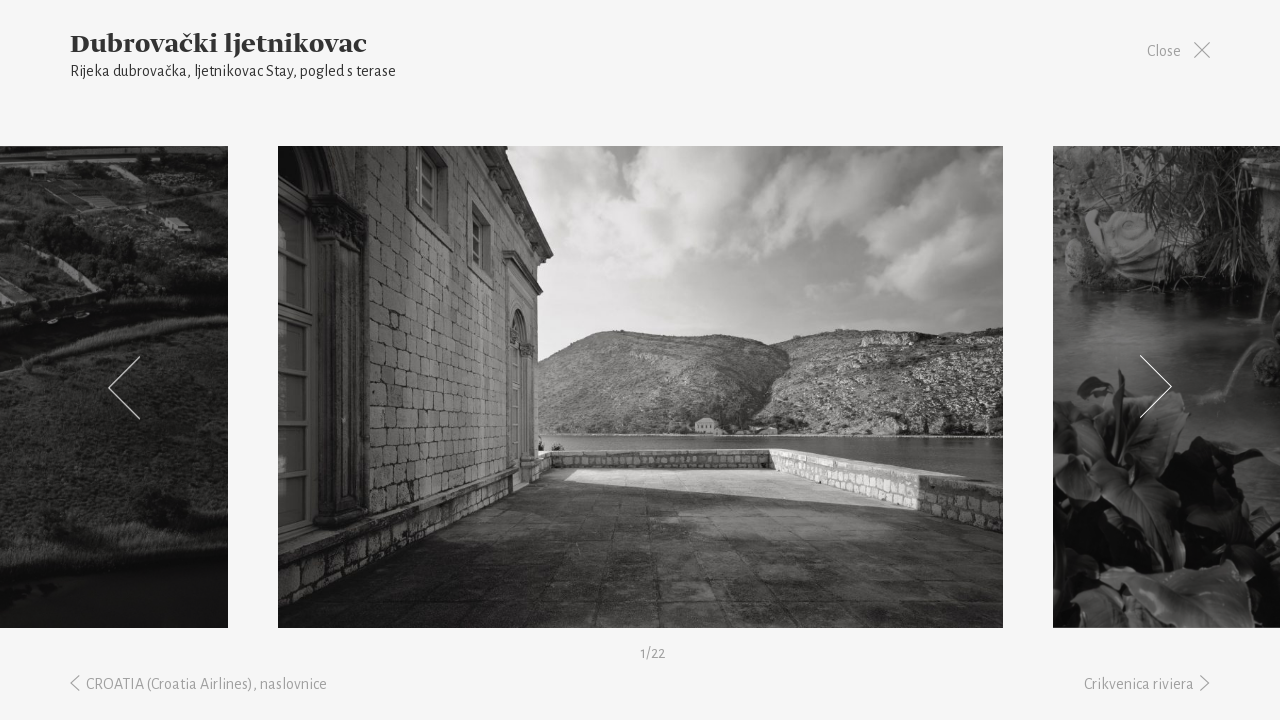

--- FILE ---
content_type: text/html; charset=UTF-8
request_url: https://fabijanic.com/photos/dubrovacki-ljetnikovac/
body_size: 26119
content:

<!doctype html>
<html lang="hr">
  <head>
  <meta charset="utf-8">
  <meta http-equiv="x-ua-compatible" content="ie=edge">
  <meta name="viewport" content="width=device-width, initial-scale=1">
  <title>Dubrovački ljetnikovac &#8211; Damir Fabijanic</title>
<link rel="alternate" hreflang="en" href="https://fabijanic.com/en/photos/dubrovacki-ljetnikovac/" />
<link rel="alternate" hreflang="hr" href="https://fabijanic.com/photos/dubrovacki-ljetnikovac/" />
<link href="//fonts.googleapis.com/css?family=Alegreya+Sans:100,300,300i,400,500,500i,700,900,900i|Alegreya+Sans+SC&subset=latin-ext" rel="stylesheet" type="text/css" />
<link href="//fonts.typotheque.com/WF-028636-009595.css" rel="stylesheet" type="text/css" />
<link rel='dns-prefetch' href='//s.w.org' />
<!-- This site uses the Google Analytics by MonsterInsights plugin v7.15.0 - Using Analytics tracking - https://www.monsterinsights.com/ -->
<script type="text/javascript" data-cfasync="false">
    (window.gaDevIds=window.gaDevIds||[]).push("dZGIzZG");
	var mi_version         = '7.15.0';
	var mi_track_user      = true;
	var mi_no_track_reason = '';
	
	var disableStr = 'ga-disable-UA-113081077-1';

	/* Function to detect opted out users */
	function __gaTrackerIsOptedOut() {
		return document.cookie.indexOf(disableStr + '=true') > -1;
	}

	/* Disable tracking if the opt-out cookie exists. */
	if ( __gaTrackerIsOptedOut() ) {
		window[disableStr] = true;
	}

	/* Opt-out function */
	function __gaTrackerOptout() {
	  document.cookie = disableStr + '=true; expires=Thu, 31 Dec 2099 23:59:59 UTC; path=/';
	  window[disableStr] = true;
	}

	if ( 'undefined' === typeof gaOptout ) {
		function gaOptout() {
			__gaTrackerOptout();
		}
	}
	
	if ( mi_track_user ) {
		(function(i,s,o,g,r,a,m){i['GoogleAnalyticsObject']=r;i[r]=i[r]||function(){
			(i[r].q=i[r].q||[]).push(arguments)},i[r].l=1*new Date();a=s.createElement(o),
			m=s.getElementsByTagName(o)[0];a.async=1;a.src=g;m.parentNode.insertBefore(a,m)
		})(window,document,'script','//www.google-analytics.com/analytics.js','__gaTracker');

		__gaTracker('create', 'UA-113081077-1', 'auto');
		__gaTracker('set', 'forceSSL', true);
		__gaTracker('require', 'displayfeatures');
		__gaTracker('send','pageview');
	} else {
		console.log( "" );
		(function() {
			/* https://developers.google.com/analytics/devguides/collection/analyticsjs/ */
			var noopfn = function() {
				return null;
			};
			var noopnullfn = function() {
				return null;
			};
			var Tracker = function() {
				return null;
			};
			var p = Tracker.prototype;
			p.get = noopfn;
			p.set = noopfn;
			p.send = noopfn;
			var __gaTracker = function() {
				var len = arguments.length;
				if ( len === 0 ) {
					return;
				}
				var f = arguments[len-1];
				if ( typeof f !== 'object' || f === null || typeof f.hitCallback !== 'function' ) {
					console.log( 'Not running function __gaTracker(' + arguments[0] + " ....) because you are not being tracked. " + mi_no_track_reason );
					return;
				}
				try {
					f.hitCallback();
				} catch (ex) {

				}
			};
			__gaTracker.create = function() {
				return new Tracker();
			};
			__gaTracker.getByName = noopnullfn;
			__gaTracker.getAll = function() {
				return [];
			};
			__gaTracker.remove = noopfn;
			window['__gaTracker'] = __gaTracker;
					})();
		}
</script>
<!-- / Google Analytics by MonsterInsights -->
		<script type="text/javascript">
			window._wpemojiSettings = {"baseUrl":"https:\/\/s.w.org\/images\/core\/emoji\/12.0.0-1\/72x72\/","ext":".png","svgUrl":"https:\/\/s.w.org\/images\/core\/emoji\/12.0.0-1\/svg\/","svgExt":".svg","source":{"concatemoji":"https:\/\/fabijanic.com\/wp-includes\/js\/wp-emoji-release.min.js?ver=5.3.20"}};
			!function(e,a,t){var n,r,o,i=a.createElement("canvas"),p=i.getContext&&i.getContext("2d");function s(e,t){var a=String.fromCharCode;p.clearRect(0,0,i.width,i.height),p.fillText(a.apply(this,e),0,0);e=i.toDataURL();return p.clearRect(0,0,i.width,i.height),p.fillText(a.apply(this,t),0,0),e===i.toDataURL()}function c(e){var t=a.createElement("script");t.src=e,t.defer=t.type="text/javascript",a.getElementsByTagName("head")[0].appendChild(t)}for(o=Array("flag","emoji"),t.supports={everything:!0,everythingExceptFlag:!0},r=0;r<o.length;r++)t.supports[o[r]]=function(e){if(!p||!p.fillText)return!1;switch(p.textBaseline="top",p.font="600 32px Arial",e){case"flag":return s([127987,65039,8205,9895,65039],[127987,65039,8203,9895,65039])?!1:!s([55356,56826,55356,56819],[55356,56826,8203,55356,56819])&&!s([55356,57332,56128,56423,56128,56418,56128,56421,56128,56430,56128,56423,56128,56447],[55356,57332,8203,56128,56423,8203,56128,56418,8203,56128,56421,8203,56128,56430,8203,56128,56423,8203,56128,56447]);case"emoji":return!s([55357,56424,55356,57342,8205,55358,56605,8205,55357,56424,55356,57340],[55357,56424,55356,57342,8203,55358,56605,8203,55357,56424,55356,57340])}return!1}(o[r]),t.supports.everything=t.supports.everything&&t.supports[o[r]],"flag"!==o[r]&&(t.supports.everythingExceptFlag=t.supports.everythingExceptFlag&&t.supports[o[r]]);t.supports.everythingExceptFlag=t.supports.everythingExceptFlag&&!t.supports.flag,t.DOMReady=!1,t.readyCallback=function(){t.DOMReady=!0},t.supports.everything||(n=function(){t.readyCallback()},a.addEventListener?(a.addEventListener("DOMContentLoaded",n,!1),e.addEventListener("load",n,!1)):(e.attachEvent("onload",n),a.attachEvent("onreadystatechange",function(){"complete"===a.readyState&&t.readyCallback()})),(n=t.source||{}).concatemoji?c(n.concatemoji):n.wpemoji&&n.twemoji&&(c(n.twemoji),c(n.wpemoji)))}(window,document,window._wpemojiSettings);
		</script>
		<style type="text/css">
img.wp-smiley,
img.emoji {
	display: inline !important;
	border: none !important;
	box-shadow: none !important;
	height: 1em !important;
	width: 1em !important;
	margin: 0 .07em !important;
	vertical-align: -0.1em !important;
	background: none !important;
	padding: 0 !important;
}
</style>
	<link rel='stylesheet' id='wp-block-library-css'  href='https://fabijanic.com/wp-includes/css/dist/block-library/style.min.css?ver=5.3.20' type='text/css' media='all' />
<link rel='stylesheet' id='contact-form-7-css'  href='https://fabijanic.com/wp-content/plugins/contact-form-7/includes/css/styles.css?ver=5.2.2' type='text/css' media='all' />
<link rel='stylesheet' id='wpml-legacy-horizontal-list-0-css'  href='//fabijanic.com/wp-content/plugins/sitepress-multilingual-cms-3/templates/language-switchers/legacy-list-horizontal/style.css?ver=1' type='text/css' media='all' />
<style id='wpml-legacy-horizontal-list-0-inline-css' type='text/css'>
.wpml-ls-statics-shortcode_actions{background-color:#eeeeee;}.wpml-ls-statics-shortcode_actions, .wpml-ls-statics-shortcode_actions .wpml-ls-sub-menu, .wpml-ls-statics-shortcode_actions a {border-color:#cdcdcd;}.wpml-ls-statics-shortcode_actions a {color:#444444;background-color:#ffffff;}.wpml-ls-statics-shortcode_actions a:hover,.wpml-ls-statics-shortcode_actions a:focus {color:#000000;background-color:#eeeeee;}.wpml-ls-statics-shortcode_actions .wpml-ls-current-language>a {color:#444444;background-color:#ffffff;}.wpml-ls-statics-shortcode_actions .wpml-ls-current-language:hover>a, .wpml-ls-statics-shortcode_actions .wpml-ls-current-language>a:focus {color:#000000;background-color:#eeeeee;}
</style>
<link rel='stylesheet' id='monsterinsights-popular-posts-style-css'  href='https://fabijanic.com/wp-content/plugins/google-analytics-for-wordpress/assets/css/frontend.min.css?ver=7.15.0' type='text/css' media='all' />
<link rel='stylesheet' id='cms-navigation-style-base-css'  href='https://fabijanic.com/wp-content/plugins/wpml-cms-nav-master/res/css/cms-navigation-base.css?ver=1.5.2' type='text/css' media='screen' />
<link rel='stylesheet' id='cms-navigation-style-css'  href='https://fabijanic.com/wp-content/plugins/wpml-cms-nav-master/res/css/cms-navigation.css?ver=1.5.2' type='text/css' media='screen' />
<link rel='stylesheet' id='sage/css-css'  href='https://fabijanic.com/wp-content/themes/fotostudio/dist/styles/main.css' type='text/css' media='all' />
<link rel='stylesheet' id='fontawesome-css'  href='//maxcdn.bootstrapcdn.com/font-awesome/4.6.3/css/font-awesome.min.css?ver=5.3.20' type='text/css' media='all' />
<script type='text/javascript'>
/* <![CDATA[ */
var monsterinsights_frontend = {"js_events_tracking":"true","download_extensions":"doc,pdf,ppt,zip,xls,docx,pptx,xlsx","inbound_paths":"[]","home_url":"https:\/\/fabijanic.com","hash_tracking":"false"};
/* ]]> */
</script>
<script type='text/javascript' src='https://fabijanic.com/wp-content/plugins/google-analytics-for-wordpress/assets/js/frontend.min.js?ver=7.15.0'></script>
<script type='text/javascript' src='https://fabijanic.com/wp-includes/js/jquery/jquery.js?ver=1.12.4-wp'></script>
<script type='text/javascript' src='https://fabijanic.com/wp-includes/js/jquery/jquery-migrate.min.js?ver=1.4.1'></script>
<link rel='https://api.w.org/' href='https://fabijanic.com/wp-json/' />
<link rel="EditURI" type="application/rsd+xml" title="RSD" href="https://fabijanic.com/xmlrpc.php?rsd" />
<link rel="wlwmanifest" type="application/wlwmanifest+xml" href="https://fabijanic.com/wp-includes/wlwmanifest.xml" /> 
<link rel='prev' title='LIFE* All inclusive' href='https://fabijanic.com/photos/life-all-inclusive-2/' />
<link rel='next' title='Crikvenica riviera' href='https://fabijanic.com/photos/crikvenica-riviera/' />
<meta name="generator" content="WordPress 5.3.20" />
<link rel="canonical" href="https://fabijanic.com/photos/dubrovacki-ljetnikovac/" />
<link rel='shortlink' href='https://fabijanic.com/?p=627' />
<link rel="alternate" type="application/json+oembed" href="https://fabijanic.com/wp-json/oembed/1.0/embed?url=https%3A%2F%2Ffabijanic.com%2Fphotos%2Fdubrovacki-ljetnikovac%2F" />
<link rel="alternate" type="text/xml+oembed" href="https://fabijanic.com/wp-json/oembed/1.0/embed?url=https%3A%2F%2Ffabijanic.com%2Fphotos%2Fdubrovacki-ljetnikovac%2F&#038;format=xml" />
<meta name="generator" content="WPML ver:4.2.7.1 stt:22,1;" />
	<script type="text/javascript">
	var ajaxurl = 'https://fabijanic.com/wp-admin/admin-ajax.php';
	</script>
	<link rel="icon" href="https://fabijanic.com/wp-content/uploads/2017/06/cropped-df-32x32.png" sizes="32x32" />
<link rel="icon" href="https://fabijanic.com/wp-content/uploads/2017/06/cropped-df-192x192.png" sizes="192x192" />
<link rel="apple-touch-icon-precomposed" href="https://fabijanic.com/wp-content/uploads/2017/06/cropped-df-180x180.png" />
<meta name="msapplication-TileImage" content="https://fabijanic.com/wp-content/uploads/2017/06/cropped-df-270x270.png" />
  
  <link rel="stylesheet" href="https://fonts.typotheque.com/WF-028636-009839.css" type="text/css" />
	<meta name="google-site-verification" content="7hOMwJez1Ehr9EzgLZ0a9oN91avJdZpOgBBs-b7GcrQ" />
</head>
  <body class="photos-template-default single single-photos postid-627 dubrovacki-ljetnikovac">
    <!--[if IE]>
      <div class="alert alert-warning">
        You are using an <strong>outdated</strong> browser. Please <a href="http://browsehappy.com/">upgrade your browser</a> to improve your experience.      </div>
    <![endif]-->
    <header class="banner navbar navbar-default" role="banner">
  <div class="container">
    <div class="col-sm-10 col-xs-12 pull-right padding-left-0">
      <div class="navbar-header">
        <button type="button" class="navbar-toggle collapsed" data-toggle="collapse" data-target=".navbar-collapse">
          <span class="sr-only">Toggle navigation</span>
          <span class="icon-bar"></span>
          <span class="icon-bar"></span>
          <span class="icon-bar"></span>
        </button>
        <a class="brand" href="https://fabijanic.com/">Damir Fabijanic</a>
      </div>
  
      <nav class="collapse navbar-collapse" role="navigation">
        <div class="menu-primarni-container"><ul id="menu-primarni" class="nav navbar-nav"><li id="menu-item-120" class="menu-item menu-item-type-post_type menu-item-object-page menu-item-has-children menu-item-120 dropdown"><a title="O autoru" class="dropdown-link" aria-haspopup="true" href="https://fabijanic.com/o-autoru/">O autoru </a>
<div class="submenu-wrapper"><ul role="menu" class="container sub-menu">
	<li id="menu-item-502" class="menu-item menu-item-type-post_type menu-item-object-page menu-item-502"><a title="Biografija" href="https://fabijanic.com/o-autoru/biography/">Biografija</a></li>
	<li id="menu-item-501" class="menu-item menu-item-type-post_type menu-item-object-page menu-item-501"><a title="Radovi" href="https://fabijanic.com/o-autoru/radovi-2/">Radovi</a></li>
</ul>
</div>
</li>
<li id="menu-item-161" class="menu-item menu-item-type-post_type menu-item-object-page menu-item-161"><a title="Galerije" href="https://fabijanic.com/fotografije/">Galerije</a></li>
<li id="menu-item-116" class="menu-item menu-item-type-post_type menu-item-object-page menu-item-116"><a title="Projekti" href="https://fabijanic.com/projects/">Projekti</a></li>
<li id="menu-item-115" class="menu-item menu-item-type-post_type menu-item-object-page menu-item-115"><a title="Novosti" href="https://fabijanic.com/novosti/">Novosti</a></li>
<li id="menu-item-49" class="menu-item menu-item-type-post_type menu-item-object-page menu-item-49"><a title="Kontakt" href="https://fabijanic.com/kontakt/">Kontakt</a></li>
</ul></div>        
        <div class="language-selector hidden-sm hidden-md hidden-lg">
            <a href="https://fabijanic.com/en/photos/dubrovacki-ljetnikovac/"><span class="lang sc">en</span></a><span class="lang sc">hr</span>        </div>
      </nav>
    </div>
    
          </div>
</header>
    <div class="wrap container" role="document">
      <div class="content row">
        <main class="main">
            <article class="post-627 photos type-photos status-publish has-post-thumbnail hentry photos_category-arhitektura photos_category-bastina photos_category-tiskani-mediji">
    <header class="container picture-title">
      <h1 class="entry-title">Dubrovački ljetnikovac</h1>
      <div class="slide-title"></div>
      
      <a href="#" class="red read-more-link hidden">Read More</a>
      
      <div class="back-to-albums pull-right">
        <a class="pull-right no-hover" href="https://fabijanic.com/fotografije/"><span class="text underline-hover">Close</span><i class="icon-close" aria-hidden="true"></i></a>
        <div class="clearfix"></div>
    
      </div>
      
    </header>
    
    <div class="spinner"></div>
    <div class="photos-content">
                              <div 
              data-read-more=""
              data-slide-title="Rijeka dubrovačka, ljetnikovac Stay, pogled s terase" 
              data-buy-url=""
              class="image-slide">
              <img src="https://fabijanic.com/wp-content/uploads/2017/02/Dbk-ljetnikovac_006-1024x681.jpg" alt="Rijeka dubrovačka, ljetnikovac Stay, pogled s terase">
            </div>
                                  <div 
              data-read-more=""
              data-slide-title="Trsteno, ljetnikovac Gučetić, detalj Neptunove fontane (1736.)" 
              data-buy-url=""
              class="image-slide">
              <img src="https://fabijanic.com/wp-content/uploads/2017/02/Dbk-ljetnikovac_014-1024x1024.jpg" alt="Trsteno, ljetnikovac Gučetić, detalj Neptunove fontane (1736.)">
            </div>
                                  <div 
              data-read-more=""
              data-slide-title="Trsteno, perivoj ljetnikovca Gučetić, pogled iz paviljona na Lopud" 
              data-buy-url=""
              class="image-slide">
              <img src="https://fabijanic.com/wp-content/uploads/2017/02/Dbk-ljetnikovac_002-1024x681.jpg" alt="Trsteno, perivoj ljetnikovca Gučetić, pogled iz paviljona na Lopud">
            </div>
                                  <div 
              data-read-more=""
              data-slide-title="Orašac, ljetnikovac Vlajki (XVIII. st.)" 
              data-buy-url=""
              class="image-slide">
              <img src="https://fabijanic.com/wp-content/uploads/2017/02/Dbk-ljetnikovac_019-1024x681.jpg" alt="Orašac, ljetnikovac Vlajki (XVIII. st.)">
            </div>
                                  <div 
              data-read-more=""
              data-slide-title="Rijeka dubrovačka, ljetnikovac Sorkočević, stubište (XVIII. st.)" 
              data-buy-url=""
              class="image-slide">
              <img src="https://fabijanic.com/wp-content/uploads/2017/02/Dbk-ljetnikovac_013-1024x1024.jpg" alt="Rijeka dubrovačka, ljetnikovac Sorkočević, stubište (XVIII. st.)">
            </div>
                                  <div 
              data-read-more=""
              data-slide-title="Rijeka dubrovačka, ljetnikovac Bozdari (početak XVIII. st.)" 
              data-buy-url=""
              class="image-slide">
              <img src="https://fabijanic.com/wp-content/uploads/2017/02/Dbk-ljetnikovac_012-1024x1024.jpg" alt="Rijeka dubrovačka, ljetnikovac Bozdari (početak XVIII. st.)">
            </div>
                                  <div 
              data-read-more=""
              data-slide-title="Rijeka dubrovačka, ljetnikovac Bozdari, detalj pročelja" 
              data-buy-url=""
              class="image-slide">
              <img src="https://fabijanic.com/wp-content/uploads/2017/02/Dbk-ljetnikovac_010-1024x1024.jpg" alt="Rijeka dubrovačka, ljetnikovac Bozdari, detalj pročelja">
            </div>
                                  <div 
              data-read-more=""
              data-slide-title="Rijeka dubrovačka, ljetnikovac Bunić (oko 1520.), detalj lođe" 
              data-buy-url=""
              class="image-slide">
              <img src="https://fabijanic.com/wp-content/uploads/2017/02/Dbk-ljetnikovac_016-1024x1024.jpg" alt="Rijeka dubrovačka, ljetnikovac Bunić (oko 1520.), detalj lođe">
            </div>
                                  <div 
              data-read-more=""
              data-slide-title="Gruž, ljetnikovac Gundulić, terasa" 
              data-buy-url=""
              class="image-slide">
              <img src="https://fabijanic.com/wp-content/uploads/2017/02/Dbk-ljetnikovac_001-1024x681.jpg" alt="Gruž, ljetnikovac Gundulić, terasa">
            </div>
                                  <div 
              data-read-more=""
              data-slide-title="Lapad, ljetnikovac Petra Sorkočevića, ribnjak" 
              data-buy-url=""
              class="image-slide">
              <img src="https://fabijanic.com/wp-content/uploads/2017/02/Dbk-ljetnikovac_003-1024x681.jpg" alt="Lapad, ljetnikovac Petra Sorkočevića, ribnjak">
            </div>
                                  <div 
              data-read-more=""
              data-slide-title="Lapad, ljetnikovac Petra Sorkočevića, stupovi trijema" 
              data-buy-url=""
              class="image-slide">
              <img src="https://fabijanic.com/wp-content/uploads/2017/02/Dbk-ljetnikovac_015-1024x1024.jpg" alt="Lapad, ljetnikovac Petra Sorkočevića, stupovi trijema">
            </div>
                                  <div 
              data-read-more=""
              data-slide-title="Gradac, ljetnikovac Crijević-Pucić (druga polovica XVI. st.), detalj pročelja" 
              data-buy-url=""
              class="image-slide">
              <img src="https://fabijanic.com/wp-content/uploads/2017/02/Dbk-ljetnikovac_011-1024x1024.jpg" alt="Gradac, ljetnikovac Crijević-Pucić (druga polovica XVI. st.), detalj pročelja">
            </div>
                                  <div 
              data-read-more=""
              data-slide-title="Suđurađ (Šipan), ljetnikovac Vice Stjepovića Skočibuhe (1563.-1588.)" 
              data-buy-url=""
              class="image-slide">
              <img src="https://fabijanic.com/wp-content/uploads/2017/02/Dbk-ljetnikovac_022-1024x1024.jpg" alt="Suđurađ (Šipan), ljetnikovac Vice Stjepovića Skočibuhe (1563.-1588.)">
            </div>
                                  <div 
              data-read-more=""
              data-slide-title="Suđurađ (Šipan), ljetnikovac Vice Stjepovića Skočibuhe, kula (1577.)" 
              data-buy-url=""
              class="image-slide">
              <img src="https://fabijanic.com/wp-content/uploads/2017/02/Dbk-ljetnikovac_018-1024x1024.jpg" alt="Suđurađ (Šipan), ljetnikovac Vice Stjepovića Skočibuhe, kula (1577.)">
            </div>
                                  <div 
              data-read-more=""
              data-slide-title="Suđurađ (Šipan), ljetnikovac Vice Stjepovića Skočibuhe, kula" 
              data-buy-url=""
              class="image-slide">
              <img src="https://fabijanic.com/wp-content/uploads/2017/02/Dbk-ljetnikovac_020-1024x1024.jpg" alt="Suđurađ (Šipan), ljetnikovac Vice Stjepovića Skočibuhe, kula">
            </div>
                                  <div 
              data-read-more=""
              data-slide-title="Suđurađ (Šipan), ljetnikovac Vice Stjepovića Skočibuhe (1529.-1546.)" 
              data-buy-url=""
              class="image-slide">
              <img src="https://fabijanic.com/wp-content/uploads/2017/02/Dbk-ljetnikovac_005-1024x681.jpg" alt="Suđurađ (Šipan), ljetnikovac Vice Stjepovića Skočibuhe (1529.-1546.)">
            </div>
                                  <div 
              data-read-more=""
              data-slide-title="Suđurađ (Šipan), ljetnikovac Vice Stjepovića Skočibuhe, detalj krune bunara" 
              data-buy-url=""
              class="image-slide">
              <img src="https://fabijanic.com/wp-content/uploads/2017/02/Dbk-ljetnikovac_017-1024x1024.jpg" alt="Suđurađ (Šipan), ljetnikovac Vice Stjepovića Skočibuhe, detalj krune bunara">
            </div>
                                  <div 
              data-read-more=""
              data-slide-title="Suđurađ (Šipan), ljetnikovac Vice Stjepovića Skočibuhe, prilaz pročelju" 
              data-buy-url=""
              class="image-slide">
              <img src="https://fabijanic.com/wp-content/uploads/2017/02/Dbk-ljetnikovac_004-1024x681.jpg" alt="Suđurađ (Šipan), ljetnikovac Vice Stjepovića Skočibuhe, prilaz pročelju">
            </div>
                                  <div 
              data-read-more=""
              data-slide-title="Gruž, ljetnikovac Gradić, dvorana prizemlja" 
              data-buy-url=""
              class="image-slide">
              <img src="https://fabijanic.com/wp-content/uploads/2017/02/Dbk-ljetnikovac_021-1024x1024.jpg" alt="Gruž, ljetnikovac Gradić, dvorana prizemlja">
            </div>
                                  <div 
              data-read-more=""
              data-slide-title="Gruž, ljetnikovac Gradić, dvorana kata, detalj oslika (oko 1800.)" 
              data-buy-url=""
              class="image-slide">
              <img src="https://fabijanic.com/wp-content/uploads/2017/02/Dbk-ljetnikovac_008-1024x1024.jpg" alt="Gruž, ljetnikovac Gradić, dvorana kata, detalj oslika (oko 1800.)">
            </div>
                                  <div 
              data-read-more=""
              data-slide-title="Rijeka dubrovačka, ljetnikovac Stay, konzola svoda" 
              data-buy-url=""
              class="image-slide">
              <img src="https://fabijanic.com/wp-content/uploads/2017/02/Dbk-ljetnikovac_009-1024x1024.jpg" alt="Rijeka dubrovačka, ljetnikovac Stay, konzola svoda">
            </div>
                                  <div 
              data-read-more=""
              data-slide-title="Rijeka dubrovačka, ljetnikovac Rastić (XVI. st.)" 
              data-buy-url=""
              class="image-slide">
              <img src="https://fabijanic.com/wp-content/uploads/2017/02/Dbk-ljetnikovac_007-1024x1024.jpg" alt="Rijeka dubrovačka, ljetnikovac Rastić (XVI. st.)">
            </div>
              </div>
    
    <footer class="container">
      
      
    </footer>
  </article>
      
    
  
  <footer class="photos-footer">
    <div class="container">
      <div class="center">
        <span class="enumeration"></span>
      </div>
              <a class="pull-left hidden-xs no-underline" href="https://fabijanic.com/photos/croatia-croatia-airlines-naslovnice/"><i class="icon-strelica-left no-underline" aria-hidden="true"></i><span class="prev-album underline-hover">CROATIA (Croatia Airlines), naslovnice</span></a>
            
      <a href="#" class="red buy-this-photo center">Buy this photo</a>
      
               <a class="pull-right hidden-xs no-underline" href="https://fabijanic.com/photos/crikvenica-riviera/"><span class="next-album underline-hover">Crikvenica riviera</span><i class="icon-strelica no-underline" aria-hidden="true"></i></a>
          </div>
  </footer>
        </main><!-- /.main -->
                <div class="language-selector aside">
            <a href="https://fabijanic.com/en/photos/dubrovacki-ljetnikovac/"><span class="lang sc">en</span></a><span class="lang sc">hr</span>        </div>
      </div><!-- /.content -->
    </div><!-- /.wrap -->
    <footer class="content-info">
  <div class="container">
      </div>
</footer>
     <script>
          window.ga=function(){ga.q.push(arguments)};ga.q=[];ga.l=+new Date;
          ga('create','UA-103148186-1','auto');ga('send','pageview')
     </script>
     <script src="https://www.google-analytics.com/analytics.js" async defer></script>
<script type='text/javascript'>
/* <![CDATA[ */
var wpcf7 = {"apiSettings":{"root":"https:\/\/fabijanic.com\/wp-json\/contact-form-7\/v1","namespace":"contact-form-7\/v1"}};
/* ]]> */
</script>
<script type='text/javascript' src='https://fabijanic.com/wp-content/plugins/contact-form-7/includes/js/scripts.js?ver=5.2.2'></script>
<script type='text/javascript' src='https://fabijanic.com/wp-content/themes/fotostudio/dist/scripts/main.js'></script>
<script type='text/javascript' src='https://fabijanic.com/wp-includes/js/wp-embed.min.js?ver=5.3.20'></script>
  </body>
</html>


--- FILE ---
content_type: text/css
request_url: https://fonts.typotheque.com/WF-028636-009839.css
body_size: 672
content:
/*
* Webfonts served by typotheque.com
*
* To make the font files as small as possible,
* most glyphs and OpenType features were removed.
* To edit the fonts, add more language support,
* log it to your Typotheque account:
* http://www.typotheque.com/my_account/webfonts
*
* The Typotheque Font Software is protected under domestic
* and international trademark and copyright law.
* Modifying, reverse engineering or otherwise copying
* of Typotheque Font Software is illegal.
* http://www.typotheque.com/licensing/
*
* (c) 2017, Typotheque
* Generated: 2017-05-18 21:48:08
*/

@font-face {
	font-family: "Greta Display Regular 2";
	src: url("https://s3.amazonaws.com/fonts.typotheque.com/WF-028636-009839-000257-ac34a49d18157fa523271179316e4c97.eot");
	src: url("https://s3.amazonaws.com/fonts.typotheque.com/WF-028636-009839-000257-ac34a49d18157fa523271179316e4c97.eot?#iefix") format("embedded-opentype"), url("https://s3.amazonaws.com/fonts.typotheque.com/WF-028636-009839-000257-ac34a49d18157fa523271179316e4c97.woff2") format("woff2"), url("https://s3.amazonaws.com/fonts.typotheque.com/WF-028636-009839-000257-ac34a49d18157fa523271179316e4c97.woff") format("woff"), url("https://s3.amazonaws.com/fonts.typotheque.com/WF-028636-009839-000257-ac34a49d18157fa523271179316e4c97.svg#Typotheque_webfonts_service") format("svg");
}
@font-face {
	font-family: "Greta Display Regular Italic 2";
	src: url("https://s3.amazonaws.com/fonts.typotheque.com/WF-028636-009839-000258-f6ec7f270f5c66b2117d1145deffd031.eot");
	src: url("https://s3.amazonaws.com/fonts.typotheque.com/WF-028636-009839-000258-f6ec7f270f5c66b2117d1145deffd031.eot?#iefix") format("embedded-opentype"), url("https://s3.amazonaws.com/fonts.typotheque.com/WF-028636-009839-000258-f6ec7f270f5c66b2117d1145deffd031.woff2") format("woff2"), url("https://s3.amazonaws.com/fonts.typotheque.com/WF-028636-009839-000258-f6ec7f270f5c66b2117d1145deffd031.woff") format("woff"), url("https://s3.amazonaws.com/fonts.typotheque.com/WF-028636-009839-000258-f6ec7f270f5c66b2117d1145deffd031.svg#Typotheque_webfonts_service") format("svg");
}
@font-face {
	font-family: "Greta Display Bold 2";
	src: url("https://s3.amazonaws.com/fonts.typotheque.com/WF-028636-009839-000261-68f67d868fa5b55865454b4170111d03.eot");
	src: url("https://s3.amazonaws.com/fonts.typotheque.com/WF-028636-009839-000261-68f67d868fa5b55865454b4170111d03.eot?#iefix") format("embedded-opentype"), url("https://s3.amazonaws.com/fonts.typotheque.com/WF-028636-009839-000261-68f67d868fa5b55865454b4170111d03.woff2") format("woff2"), url("https://s3.amazonaws.com/fonts.typotheque.com/WF-028636-009839-000261-68f67d868fa5b55865454b4170111d03.woff") format("woff"), url("https://s3.amazonaws.com/fonts.typotheque.com/WF-028636-009839-000261-68f67d868fa5b55865454b4170111d03.svg#Typotheque_webfonts_service") format("svg");
}


--- FILE ---
content_type: text/plain
request_url: https://www.google-analytics.com/j/collect?v=1&_v=j102&a=418074642&t=pageview&_s=1&dl=https%3A%2F%2Ffabijanic.com%2Fphotos%2Fdubrovacki-ljetnikovac%2F&ul=en-us%40posix&dt=Dubrova%C4%8Dki%20ljetnikovac%20%E2%80%93%20Damir%20Fabijanic&sr=1280x720&vp=1280x720&_u=YGBAgUABCAAAACAAI~&jid=2109228707&gjid=1795430310&cid=518569656.1768853235&tid=UA-113081077-1&_gid=257031061.1768853235&_slc=1&did=dZGIzZG&z=444767656
body_size: -450
content:
2,cG-T916S3Z9BG

--- FILE ---
content_type: image/svg+xml
request_url: https://fabijanic.com/wp-content/themes/fotostudio/dist/images/strelica.svg
body_size: 2072
content:
<svg version="1.1" id="Layer_1" xmlns="http://www.w3.org/2000/svg" xmlns:xlink="http://www.w3.org/1999/xlink" x="0" y="0" width="43.333" height="62.084" viewBox="0 0 43.333 62.084" xml:space="preserve"><g id="Layer_2"><defs><path id="SVGID_5_" d="M-652.979-339.442h1366v768h-1366z"/></defs><clipPath id="SVGID_6_"><use xlink:href="#SVGID_5_" overflow="visible"/></clipPath><path transform="rotate(45.001 582.308 -301.002)" clip-path="url(#SVGID_6_)" fill="#A0A0A0" d="M571.744-301.496h21.185v1h-21.185z"/><defs><path id="SVGID_7_" d="M-652.979-339.442h1366v768h-1366z"/></defs><clipPath id="SVGID_8_"><use xlink:href="#SVGID_7_" overflow="visible"/></clipPath><path transform="rotate(45.001 582.157 -301.314)" clip-path="url(#SVGID_8_)" fill="#A0A0A0" d="M581.658-311.898h1v21.186h-1z"/><g><defs><path id="SVGID_9_" d="M-652.979-367.442h1366v768h-1366z"/></defs><clipPath id="SVGID_10_"><use xlink:href="#SVGID_9_" overflow="visible"/></clipPath><path transform="rotate(45.001 582.307 -329)" clip-path="url(#SVGID_10_)" fill="#A0A0A0" d="M571.744-329.496h21.185v1h-21.185z"/><g><defs><path id="SVGID_11_" d="M-652.979-367.442h1366v768h-1366z"/></defs><clipPath id="SVGID_12_"><use xlink:href="#SVGID_11_" overflow="visible"/></clipPath><path transform="rotate(45.001 582.157 -329.314)" clip-path="url(#SVGID_12_)" fill="#A0A0A0" d="M581.658-339.898h1v21.186h-1z"/></g></g><g><defs><path id="SVGID_13_" d="M-652.979-367.442h1366v768h-1366z"/></defs><clipPath id="SVGID_14_"><use xlink:href="#SVGID_13_" overflow="visible"/></clipPath><path transform="rotate(45.001 582.307 -329)" clip-path="url(#SVGID_14_)" fill="#A0A0A0" d="M571.744-329.496h21.185v1h-21.185z"/><g><defs><path id="SVGID_15_" d="M-652.979-367.442h1366v768h-1366z"/></defs><clipPath id="SVGID_16_"><use xlink:href="#SVGID_15_" overflow="visible"/></clipPath><path transform="rotate(45.001 582.157 -329.314)" clip-path="url(#SVGID_16_)" fill="#A0A0A0" d="M581.658-339.898h1v21.186h-1z"/></g></g><path fill="#979797" d="M1.932 61.913L.141 59.507l38.081-28.336L.132 2.379 1.941-.015l41.281 31.204z"/></g></svg>

--- FILE ---
content_type: image/svg+xml
request_url: https://fabijanic.com/wp-content/themes/fotostudio/dist/images/strelica_63x63.svg
body_size: 256
content:
<svg version="1.1" id="Layer_1" xmlns="http://www.w3.org/2000/svg" x="0" y="0" width="62.999" height="63" viewBox="-18.999 0 62.999 63" xml:space="preserve"><path fill="#fff" d="M12.534 62.966l-.707-.707 30.759-30.76L11.827.74l.707-.707L44 31.499z"/></svg>

--- FILE ---
content_type: image/svg+xml
request_url: https://fabijanic.com/wp-content/themes/fotostudio/dist/images/strelica-left.svg
body_size: 2762
content:
<svg xmlns="http://www.w3.org/2000/svg" xmlns:xlink="http://www.w3.org/1999/xlink" version="1.1" id="Layer_1" x="0" y="0" width="43.333" height="62.084" viewBox="0 0 43.333 62.084" xml:space="preserve"><g id="g3565"><g id="Layer_2" transform="matrix(-1 0 0 1 43.905 .526)"><g id="g3491"><g id="g3493"><defs id="defs3495"><path id="SVGID_5_" d="M-652.979-339.442h1366v768h-1366z"/></defs><clipPath id="SVGID_6_"><use id="use3499" overflow="visible" xlink:href="#SVGID_5_" x="0" y="0" width="100%" height="100%"/></clipPath><path id="rect3501" clip-path="url(#SVGID_6_)" transform="rotate(45.001 582.308 -301.002)" fill="#a0a0a0" d="M571.744-301.496h21.185v1h-21.185z"/></g><g id="g3503"><defs id="defs3505"><path id="SVGID_7_" d="M-652.979-339.442h1366v768h-1366z"/></defs><clipPath id="SVGID_8_"><use id="use3509" overflow="visible" xlink:href="#SVGID_7_" x="0" y="0" width="100%" height="100%"/></clipPath><path id="rect3511" clip-path="url(#SVGID_8_)" transform="rotate(45.001 582.157 -301.314)" fill="#a0a0a0" d="M581.658-311.898h1v21.186h-1z"/></g></g><g id="g3513"><g id="g3515"><defs id="defs3517"><path id="SVGID_9_" d="M-652.979-367.442h1366v768h-1366z"/></defs><clipPath id="SVGID_10_"><use id="use3521" overflow="visible" xlink:href="#SVGID_9_" x="0" y="0" width="100%" height="100%"/></clipPath><path id="rect3523" clip-path="url(#SVGID_10_)" transform="rotate(45.001 582.307 -329)" fill="#a0a0a0" d="M571.744-329.496h21.185v1h-21.185z"/></g><g id="g3525"><defs id="defs3527"><path id="SVGID_11_" d="M-652.979-367.442h1366v768h-1366z"/></defs><clipPath id="SVGID_12_"><use id="use3531" overflow="visible" xlink:href="#SVGID_11_" x="0" y="0" width="100%" height="100%"/></clipPath><path id="rect3533" clip-path="url(#SVGID_12_)" transform="rotate(45.001 582.157 -329.314)" fill="#a0a0a0" d="M581.658-339.898h1v21.186h-1z"/></g></g><g id="g3535"><g id="g3537"><defs id="defs3539"><path id="SVGID_13_" d="M-652.979-367.442h1366v768h-1366z"/></defs><clipPath id="SVGID_14_"><use id="use3543" overflow="visible" xlink:href="#SVGID_13_" x="0" y="0" width="100%" height="100%"/></clipPath><path id="rect3545" clip-path="url(#SVGID_14_)" transform="rotate(45.001 582.307 -329)" fill="#a0a0a0" d="M571.744-329.496h21.185v1h-21.185z"/></g><g id="g3547"><defs id="defs3549"><path id="SVGID_15_" d="M-652.979-367.442h1366v768h-1366z"/></defs><clipPath id="SVGID_16_"><use id="use3553" overflow="visible" xlink:href="#SVGID_15_" x="0" y="0" width="100%" height="100%"/></clipPath><path id="rect3555" clip-path="url(#SVGID_16_)" transform="rotate(45.001 582.157 -329.314)" fill="#a0a0a0" d="M581.658-339.898h1v21.186h-1z"/></g></g><path id="polygon3557" fill="#979797" d="M.141 59.507l38.081-28.336L.132 2.379 1.941-.015l41.281 31.204-41.29 30.724z"/></g></g></svg>

--- FILE ---
content_type: image/svg+xml
request_url: https://fabijanic.com/wp-content/themes/fotostudio/dist/images/close2.svg
body_size: 3930
content:
<svg xmlns="http://www.w3.org/2000/svg" xmlns:xlink="http://www.w3.org/1999/xlink" version="1.1" id="Layer_1" x="0" y="0" width="45" height="44.833" viewBox="0 0 45 44.833" xml:space="preserve"><g id="g3339"><g id="g3341"><g id="g3343"><defs id="defs3345"><path id="SVGID_1_" transform="rotate(-134.999 -59.745 -469.659)" d="M-742.738-853.652H623.247v767.991H-742.738z"/></defs><clipPath id="SVGID_2_"><use xlink:href="#SVGID_1_" overflow="visible" id="use3349"/></clipPath><path transform="rotate(-134.999 575.143 -323.438)" clip-path="url(#SVGID_2_)" fill="#A0A0A0" id="rect3351" d="M564.546-323.955h21.184v1h-21.184z"/></g></g><g id="g3353"><g id="g3355"><defs id="defs3357"><path id="SVGID_3_" transform="rotate(-134.999 -60.011 -469.643)" d="M-743.004-853.637H622.981v767.992H-743.004z"/></defs><clipPath id="SVGID_4_"><use xlink:href="#SVGID_3_" overflow="visible" id="use3361"/></clipPath><path transform="rotate(-134.999 574.966 -323.785)" clip-path="url(#SVGID_4_)" fill="#A0A0A0" id="rect3363" d="M574.463-334.377h1v21.186h-1z"/></g></g></g><g id="Layer_2"><g id="g3366"><g id="g3368"><g id="g3370"><defs id="defs3372"><path id="SVGID_5_" d="M-627.833-327.45H738.166v768H-627.833z"/></defs><clipPath id="SVGID_6_"><use xlink:href="#SVGID_5_" overflow="visible" id="use3376"/></clipPath><path clip-path="url(#SVGID_6_)" fill="none" stroke="#A0A0A0" stroke-linecap="square" stroke-miterlimit="10" id="line3378" d="M600.346-296.139l14.273 14.272"/></g></g><g id="g3380"><g id="g3382"><defs id="defs3384"><path id="SVGID_7_" d="M-627.833-327.45H738.166v768H-627.833z"/></defs><clipPath id="SVGID_8_"><use xlink:href="#SVGID_7_" overflow="visible" id="use3388"/></clipPath><path clip-path="url(#SVGID_8_)" fill="none" stroke="#A0A0A0" stroke-linecap="square" stroke-miterlimit="10" id="line3390" d="M614.439-296.45l-14.273 14.274"/></g></g></g><g id="g3392"><g id="g3394"><g id="g3396"><defs id="defs3398"><path id="SVGID_9_" d="M-627.833-355.45H738.166v768H-627.833z"/></defs><clipPath id="SVGID_10_"><use xlink:href="#SVGID_9_" overflow="visible" id="use3402"/></clipPath><path clip-path="url(#SVGID_10_)" fill="none" stroke="#A0A0A0" stroke-linecap="square" stroke-miterlimit="10" id="line3404" d="M600.346-324.139l14.273 14.272"/></g></g><g id="g3406"><g id="g3408"><defs id="defs3410"><path id="SVGID_11_" d="M-627.833-355.45H738.166v768H-627.833z"/></defs><clipPath id="SVGID_12_"><use xlink:href="#SVGID_11_" overflow="visible" id="use3414"/></clipPath><path clip-path="url(#SVGID_12_)" fill="none" stroke="#A0A0A0" stroke-linecap="square" stroke-miterlimit="10" id="line3416" d="M614.439-324.45l-14.273 14.274"/></g></g></g><g id="g3418"><g id="g3420"><g id="g3422"><defs id="defs3424"><path id="SVGID_13_" d="M-627.833-355.45H738.166v768H-627.833z"/></defs><clipPath id="SVGID_14_"><use xlink:href="#SVGID_13_" overflow="visible" id="use3428"/></clipPath><path clip-path="url(#SVGID_14_)" fill="none" stroke="#A0A0A0" stroke-linecap="square" stroke-miterlimit="10" id="line3430" d="M600.346-324.139l14.273 14.272"/></g></g><g id="g3432"><g id="g3434"><defs id="defs3436"><path id="SVGID_15_" d="M-627.833-355.45H738.166v768H-627.833z"/></defs><clipPath id="SVGID_16_"><use xlink:href="#SVGID_15_" overflow="visible" id="use3440"/></clipPath><path clip-path="url(#SVGID_16_)" fill="none" stroke="#A0A0A0" stroke-linecap="square" stroke-miterlimit="10" id="line3442" d="M614.439-324.45l-14.273 14.274"/></g></g></g></g><path d="M.665 44.082l-.708-.704 10.521-10.451L21 22.475 10.478 12.023-.044 1.571l.727-.72.727-.719 10.52 10.452 10.522 10.45 10.52-10.45L43.492.131l.727.72.727.72-10.521 10.45-10.521 10.452.706.704c.389.388 5.123 5.09 10.52 10.452l9.815 9.747-.726.721-.726.721-10.52-10.451L22.45 23.917 11.947 34.35C6.17 40.09 1.427 44.785 1.408 44.785c-.02 0-.354-.316-.743-.703z" id="path3460" fill="#a0a0a0" stroke="none" stroke-width="1" stroke-linecap="butt" stroke-linejoin="miter" stroke-opacity="1"/></svg>